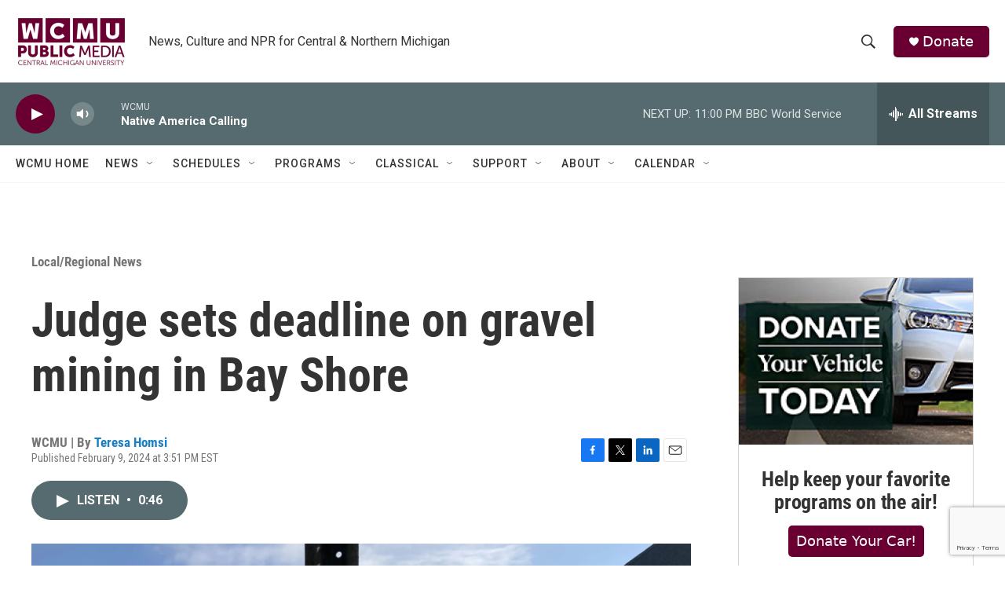

--- FILE ---
content_type: text/html; charset=utf-8
request_url: https://www.google.com/recaptcha/api2/anchor?ar=1&k=6LfHrSkUAAAAAPnKk5cT6JuKlKPzbwyTYuO8--Vr&co=aHR0cHM6Ly9yYWRpby53Y211Lm9yZzo0NDM.&hl=en&v=PoyoqOPhxBO7pBk68S4YbpHZ&size=invisible&anchor-ms=20000&execute-ms=30000&cb=965asq6q8xd9
body_size: 49532
content:
<!DOCTYPE HTML><html dir="ltr" lang="en"><head><meta http-equiv="Content-Type" content="text/html; charset=UTF-8">
<meta http-equiv="X-UA-Compatible" content="IE=edge">
<title>reCAPTCHA</title>
<style type="text/css">
/* cyrillic-ext */
@font-face {
  font-family: 'Roboto';
  font-style: normal;
  font-weight: 400;
  font-stretch: 100%;
  src: url(//fonts.gstatic.com/s/roboto/v48/KFO7CnqEu92Fr1ME7kSn66aGLdTylUAMa3GUBHMdazTgWw.woff2) format('woff2');
  unicode-range: U+0460-052F, U+1C80-1C8A, U+20B4, U+2DE0-2DFF, U+A640-A69F, U+FE2E-FE2F;
}
/* cyrillic */
@font-face {
  font-family: 'Roboto';
  font-style: normal;
  font-weight: 400;
  font-stretch: 100%;
  src: url(//fonts.gstatic.com/s/roboto/v48/KFO7CnqEu92Fr1ME7kSn66aGLdTylUAMa3iUBHMdazTgWw.woff2) format('woff2');
  unicode-range: U+0301, U+0400-045F, U+0490-0491, U+04B0-04B1, U+2116;
}
/* greek-ext */
@font-face {
  font-family: 'Roboto';
  font-style: normal;
  font-weight: 400;
  font-stretch: 100%;
  src: url(//fonts.gstatic.com/s/roboto/v48/KFO7CnqEu92Fr1ME7kSn66aGLdTylUAMa3CUBHMdazTgWw.woff2) format('woff2');
  unicode-range: U+1F00-1FFF;
}
/* greek */
@font-face {
  font-family: 'Roboto';
  font-style: normal;
  font-weight: 400;
  font-stretch: 100%;
  src: url(//fonts.gstatic.com/s/roboto/v48/KFO7CnqEu92Fr1ME7kSn66aGLdTylUAMa3-UBHMdazTgWw.woff2) format('woff2');
  unicode-range: U+0370-0377, U+037A-037F, U+0384-038A, U+038C, U+038E-03A1, U+03A3-03FF;
}
/* math */
@font-face {
  font-family: 'Roboto';
  font-style: normal;
  font-weight: 400;
  font-stretch: 100%;
  src: url(//fonts.gstatic.com/s/roboto/v48/KFO7CnqEu92Fr1ME7kSn66aGLdTylUAMawCUBHMdazTgWw.woff2) format('woff2');
  unicode-range: U+0302-0303, U+0305, U+0307-0308, U+0310, U+0312, U+0315, U+031A, U+0326-0327, U+032C, U+032F-0330, U+0332-0333, U+0338, U+033A, U+0346, U+034D, U+0391-03A1, U+03A3-03A9, U+03B1-03C9, U+03D1, U+03D5-03D6, U+03F0-03F1, U+03F4-03F5, U+2016-2017, U+2034-2038, U+203C, U+2040, U+2043, U+2047, U+2050, U+2057, U+205F, U+2070-2071, U+2074-208E, U+2090-209C, U+20D0-20DC, U+20E1, U+20E5-20EF, U+2100-2112, U+2114-2115, U+2117-2121, U+2123-214F, U+2190, U+2192, U+2194-21AE, U+21B0-21E5, U+21F1-21F2, U+21F4-2211, U+2213-2214, U+2216-22FF, U+2308-230B, U+2310, U+2319, U+231C-2321, U+2336-237A, U+237C, U+2395, U+239B-23B7, U+23D0, U+23DC-23E1, U+2474-2475, U+25AF, U+25B3, U+25B7, U+25BD, U+25C1, U+25CA, U+25CC, U+25FB, U+266D-266F, U+27C0-27FF, U+2900-2AFF, U+2B0E-2B11, U+2B30-2B4C, U+2BFE, U+3030, U+FF5B, U+FF5D, U+1D400-1D7FF, U+1EE00-1EEFF;
}
/* symbols */
@font-face {
  font-family: 'Roboto';
  font-style: normal;
  font-weight: 400;
  font-stretch: 100%;
  src: url(//fonts.gstatic.com/s/roboto/v48/KFO7CnqEu92Fr1ME7kSn66aGLdTylUAMaxKUBHMdazTgWw.woff2) format('woff2');
  unicode-range: U+0001-000C, U+000E-001F, U+007F-009F, U+20DD-20E0, U+20E2-20E4, U+2150-218F, U+2190, U+2192, U+2194-2199, U+21AF, U+21E6-21F0, U+21F3, U+2218-2219, U+2299, U+22C4-22C6, U+2300-243F, U+2440-244A, U+2460-24FF, U+25A0-27BF, U+2800-28FF, U+2921-2922, U+2981, U+29BF, U+29EB, U+2B00-2BFF, U+4DC0-4DFF, U+FFF9-FFFB, U+10140-1018E, U+10190-1019C, U+101A0, U+101D0-101FD, U+102E0-102FB, U+10E60-10E7E, U+1D2C0-1D2D3, U+1D2E0-1D37F, U+1F000-1F0FF, U+1F100-1F1AD, U+1F1E6-1F1FF, U+1F30D-1F30F, U+1F315, U+1F31C, U+1F31E, U+1F320-1F32C, U+1F336, U+1F378, U+1F37D, U+1F382, U+1F393-1F39F, U+1F3A7-1F3A8, U+1F3AC-1F3AF, U+1F3C2, U+1F3C4-1F3C6, U+1F3CA-1F3CE, U+1F3D4-1F3E0, U+1F3ED, U+1F3F1-1F3F3, U+1F3F5-1F3F7, U+1F408, U+1F415, U+1F41F, U+1F426, U+1F43F, U+1F441-1F442, U+1F444, U+1F446-1F449, U+1F44C-1F44E, U+1F453, U+1F46A, U+1F47D, U+1F4A3, U+1F4B0, U+1F4B3, U+1F4B9, U+1F4BB, U+1F4BF, U+1F4C8-1F4CB, U+1F4D6, U+1F4DA, U+1F4DF, U+1F4E3-1F4E6, U+1F4EA-1F4ED, U+1F4F7, U+1F4F9-1F4FB, U+1F4FD-1F4FE, U+1F503, U+1F507-1F50B, U+1F50D, U+1F512-1F513, U+1F53E-1F54A, U+1F54F-1F5FA, U+1F610, U+1F650-1F67F, U+1F687, U+1F68D, U+1F691, U+1F694, U+1F698, U+1F6AD, U+1F6B2, U+1F6B9-1F6BA, U+1F6BC, U+1F6C6-1F6CF, U+1F6D3-1F6D7, U+1F6E0-1F6EA, U+1F6F0-1F6F3, U+1F6F7-1F6FC, U+1F700-1F7FF, U+1F800-1F80B, U+1F810-1F847, U+1F850-1F859, U+1F860-1F887, U+1F890-1F8AD, U+1F8B0-1F8BB, U+1F8C0-1F8C1, U+1F900-1F90B, U+1F93B, U+1F946, U+1F984, U+1F996, U+1F9E9, U+1FA00-1FA6F, U+1FA70-1FA7C, U+1FA80-1FA89, U+1FA8F-1FAC6, U+1FACE-1FADC, U+1FADF-1FAE9, U+1FAF0-1FAF8, U+1FB00-1FBFF;
}
/* vietnamese */
@font-face {
  font-family: 'Roboto';
  font-style: normal;
  font-weight: 400;
  font-stretch: 100%;
  src: url(//fonts.gstatic.com/s/roboto/v48/KFO7CnqEu92Fr1ME7kSn66aGLdTylUAMa3OUBHMdazTgWw.woff2) format('woff2');
  unicode-range: U+0102-0103, U+0110-0111, U+0128-0129, U+0168-0169, U+01A0-01A1, U+01AF-01B0, U+0300-0301, U+0303-0304, U+0308-0309, U+0323, U+0329, U+1EA0-1EF9, U+20AB;
}
/* latin-ext */
@font-face {
  font-family: 'Roboto';
  font-style: normal;
  font-weight: 400;
  font-stretch: 100%;
  src: url(//fonts.gstatic.com/s/roboto/v48/KFO7CnqEu92Fr1ME7kSn66aGLdTylUAMa3KUBHMdazTgWw.woff2) format('woff2');
  unicode-range: U+0100-02BA, U+02BD-02C5, U+02C7-02CC, U+02CE-02D7, U+02DD-02FF, U+0304, U+0308, U+0329, U+1D00-1DBF, U+1E00-1E9F, U+1EF2-1EFF, U+2020, U+20A0-20AB, U+20AD-20C0, U+2113, U+2C60-2C7F, U+A720-A7FF;
}
/* latin */
@font-face {
  font-family: 'Roboto';
  font-style: normal;
  font-weight: 400;
  font-stretch: 100%;
  src: url(//fonts.gstatic.com/s/roboto/v48/KFO7CnqEu92Fr1ME7kSn66aGLdTylUAMa3yUBHMdazQ.woff2) format('woff2');
  unicode-range: U+0000-00FF, U+0131, U+0152-0153, U+02BB-02BC, U+02C6, U+02DA, U+02DC, U+0304, U+0308, U+0329, U+2000-206F, U+20AC, U+2122, U+2191, U+2193, U+2212, U+2215, U+FEFF, U+FFFD;
}
/* cyrillic-ext */
@font-face {
  font-family: 'Roboto';
  font-style: normal;
  font-weight: 500;
  font-stretch: 100%;
  src: url(//fonts.gstatic.com/s/roboto/v48/KFO7CnqEu92Fr1ME7kSn66aGLdTylUAMa3GUBHMdazTgWw.woff2) format('woff2');
  unicode-range: U+0460-052F, U+1C80-1C8A, U+20B4, U+2DE0-2DFF, U+A640-A69F, U+FE2E-FE2F;
}
/* cyrillic */
@font-face {
  font-family: 'Roboto';
  font-style: normal;
  font-weight: 500;
  font-stretch: 100%;
  src: url(//fonts.gstatic.com/s/roboto/v48/KFO7CnqEu92Fr1ME7kSn66aGLdTylUAMa3iUBHMdazTgWw.woff2) format('woff2');
  unicode-range: U+0301, U+0400-045F, U+0490-0491, U+04B0-04B1, U+2116;
}
/* greek-ext */
@font-face {
  font-family: 'Roboto';
  font-style: normal;
  font-weight: 500;
  font-stretch: 100%;
  src: url(//fonts.gstatic.com/s/roboto/v48/KFO7CnqEu92Fr1ME7kSn66aGLdTylUAMa3CUBHMdazTgWw.woff2) format('woff2');
  unicode-range: U+1F00-1FFF;
}
/* greek */
@font-face {
  font-family: 'Roboto';
  font-style: normal;
  font-weight: 500;
  font-stretch: 100%;
  src: url(//fonts.gstatic.com/s/roboto/v48/KFO7CnqEu92Fr1ME7kSn66aGLdTylUAMa3-UBHMdazTgWw.woff2) format('woff2');
  unicode-range: U+0370-0377, U+037A-037F, U+0384-038A, U+038C, U+038E-03A1, U+03A3-03FF;
}
/* math */
@font-face {
  font-family: 'Roboto';
  font-style: normal;
  font-weight: 500;
  font-stretch: 100%;
  src: url(//fonts.gstatic.com/s/roboto/v48/KFO7CnqEu92Fr1ME7kSn66aGLdTylUAMawCUBHMdazTgWw.woff2) format('woff2');
  unicode-range: U+0302-0303, U+0305, U+0307-0308, U+0310, U+0312, U+0315, U+031A, U+0326-0327, U+032C, U+032F-0330, U+0332-0333, U+0338, U+033A, U+0346, U+034D, U+0391-03A1, U+03A3-03A9, U+03B1-03C9, U+03D1, U+03D5-03D6, U+03F0-03F1, U+03F4-03F5, U+2016-2017, U+2034-2038, U+203C, U+2040, U+2043, U+2047, U+2050, U+2057, U+205F, U+2070-2071, U+2074-208E, U+2090-209C, U+20D0-20DC, U+20E1, U+20E5-20EF, U+2100-2112, U+2114-2115, U+2117-2121, U+2123-214F, U+2190, U+2192, U+2194-21AE, U+21B0-21E5, U+21F1-21F2, U+21F4-2211, U+2213-2214, U+2216-22FF, U+2308-230B, U+2310, U+2319, U+231C-2321, U+2336-237A, U+237C, U+2395, U+239B-23B7, U+23D0, U+23DC-23E1, U+2474-2475, U+25AF, U+25B3, U+25B7, U+25BD, U+25C1, U+25CA, U+25CC, U+25FB, U+266D-266F, U+27C0-27FF, U+2900-2AFF, U+2B0E-2B11, U+2B30-2B4C, U+2BFE, U+3030, U+FF5B, U+FF5D, U+1D400-1D7FF, U+1EE00-1EEFF;
}
/* symbols */
@font-face {
  font-family: 'Roboto';
  font-style: normal;
  font-weight: 500;
  font-stretch: 100%;
  src: url(//fonts.gstatic.com/s/roboto/v48/KFO7CnqEu92Fr1ME7kSn66aGLdTylUAMaxKUBHMdazTgWw.woff2) format('woff2');
  unicode-range: U+0001-000C, U+000E-001F, U+007F-009F, U+20DD-20E0, U+20E2-20E4, U+2150-218F, U+2190, U+2192, U+2194-2199, U+21AF, U+21E6-21F0, U+21F3, U+2218-2219, U+2299, U+22C4-22C6, U+2300-243F, U+2440-244A, U+2460-24FF, U+25A0-27BF, U+2800-28FF, U+2921-2922, U+2981, U+29BF, U+29EB, U+2B00-2BFF, U+4DC0-4DFF, U+FFF9-FFFB, U+10140-1018E, U+10190-1019C, U+101A0, U+101D0-101FD, U+102E0-102FB, U+10E60-10E7E, U+1D2C0-1D2D3, U+1D2E0-1D37F, U+1F000-1F0FF, U+1F100-1F1AD, U+1F1E6-1F1FF, U+1F30D-1F30F, U+1F315, U+1F31C, U+1F31E, U+1F320-1F32C, U+1F336, U+1F378, U+1F37D, U+1F382, U+1F393-1F39F, U+1F3A7-1F3A8, U+1F3AC-1F3AF, U+1F3C2, U+1F3C4-1F3C6, U+1F3CA-1F3CE, U+1F3D4-1F3E0, U+1F3ED, U+1F3F1-1F3F3, U+1F3F5-1F3F7, U+1F408, U+1F415, U+1F41F, U+1F426, U+1F43F, U+1F441-1F442, U+1F444, U+1F446-1F449, U+1F44C-1F44E, U+1F453, U+1F46A, U+1F47D, U+1F4A3, U+1F4B0, U+1F4B3, U+1F4B9, U+1F4BB, U+1F4BF, U+1F4C8-1F4CB, U+1F4D6, U+1F4DA, U+1F4DF, U+1F4E3-1F4E6, U+1F4EA-1F4ED, U+1F4F7, U+1F4F9-1F4FB, U+1F4FD-1F4FE, U+1F503, U+1F507-1F50B, U+1F50D, U+1F512-1F513, U+1F53E-1F54A, U+1F54F-1F5FA, U+1F610, U+1F650-1F67F, U+1F687, U+1F68D, U+1F691, U+1F694, U+1F698, U+1F6AD, U+1F6B2, U+1F6B9-1F6BA, U+1F6BC, U+1F6C6-1F6CF, U+1F6D3-1F6D7, U+1F6E0-1F6EA, U+1F6F0-1F6F3, U+1F6F7-1F6FC, U+1F700-1F7FF, U+1F800-1F80B, U+1F810-1F847, U+1F850-1F859, U+1F860-1F887, U+1F890-1F8AD, U+1F8B0-1F8BB, U+1F8C0-1F8C1, U+1F900-1F90B, U+1F93B, U+1F946, U+1F984, U+1F996, U+1F9E9, U+1FA00-1FA6F, U+1FA70-1FA7C, U+1FA80-1FA89, U+1FA8F-1FAC6, U+1FACE-1FADC, U+1FADF-1FAE9, U+1FAF0-1FAF8, U+1FB00-1FBFF;
}
/* vietnamese */
@font-face {
  font-family: 'Roboto';
  font-style: normal;
  font-weight: 500;
  font-stretch: 100%;
  src: url(//fonts.gstatic.com/s/roboto/v48/KFO7CnqEu92Fr1ME7kSn66aGLdTylUAMa3OUBHMdazTgWw.woff2) format('woff2');
  unicode-range: U+0102-0103, U+0110-0111, U+0128-0129, U+0168-0169, U+01A0-01A1, U+01AF-01B0, U+0300-0301, U+0303-0304, U+0308-0309, U+0323, U+0329, U+1EA0-1EF9, U+20AB;
}
/* latin-ext */
@font-face {
  font-family: 'Roboto';
  font-style: normal;
  font-weight: 500;
  font-stretch: 100%;
  src: url(//fonts.gstatic.com/s/roboto/v48/KFO7CnqEu92Fr1ME7kSn66aGLdTylUAMa3KUBHMdazTgWw.woff2) format('woff2');
  unicode-range: U+0100-02BA, U+02BD-02C5, U+02C7-02CC, U+02CE-02D7, U+02DD-02FF, U+0304, U+0308, U+0329, U+1D00-1DBF, U+1E00-1E9F, U+1EF2-1EFF, U+2020, U+20A0-20AB, U+20AD-20C0, U+2113, U+2C60-2C7F, U+A720-A7FF;
}
/* latin */
@font-face {
  font-family: 'Roboto';
  font-style: normal;
  font-weight: 500;
  font-stretch: 100%;
  src: url(//fonts.gstatic.com/s/roboto/v48/KFO7CnqEu92Fr1ME7kSn66aGLdTylUAMa3yUBHMdazQ.woff2) format('woff2');
  unicode-range: U+0000-00FF, U+0131, U+0152-0153, U+02BB-02BC, U+02C6, U+02DA, U+02DC, U+0304, U+0308, U+0329, U+2000-206F, U+20AC, U+2122, U+2191, U+2193, U+2212, U+2215, U+FEFF, U+FFFD;
}
/* cyrillic-ext */
@font-face {
  font-family: 'Roboto';
  font-style: normal;
  font-weight: 900;
  font-stretch: 100%;
  src: url(//fonts.gstatic.com/s/roboto/v48/KFO7CnqEu92Fr1ME7kSn66aGLdTylUAMa3GUBHMdazTgWw.woff2) format('woff2');
  unicode-range: U+0460-052F, U+1C80-1C8A, U+20B4, U+2DE0-2DFF, U+A640-A69F, U+FE2E-FE2F;
}
/* cyrillic */
@font-face {
  font-family: 'Roboto';
  font-style: normal;
  font-weight: 900;
  font-stretch: 100%;
  src: url(//fonts.gstatic.com/s/roboto/v48/KFO7CnqEu92Fr1ME7kSn66aGLdTylUAMa3iUBHMdazTgWw.woff2) format('woff2');
  unicode-range: U+0301, U+0400-045F, U+0490-0491, U+04B0-04B1, U+2116;
}
/* greek-ext */
@font-face {
  font-family: 'Roboto';
  font-style: normal;
  font-weight: 900;
  font-stretch: 100%;
  src: url(//fonts.gstatic.com/s/roboto/v48/KFO7CnqEu92Fr1ME7kSn66aGLdTylUAMa3CUBHMdazTgWw.woff2) format('woff2');
  unicode-range: U+1F00-1FFF;
}
/* greek */
@font-face {
  font-family: 'Roboto';
  font-style: normal;
  font-weight: 900;
  font-stretch: 100%;
  src: url(//fonts.gstatic.com/s/roboto/v48/KFO7CnqEu92Fr1ME7kSn66aGLdTylUAMa3-UBHMdazTgWw.woff2) format('woff2');
  unicode-range: U+0370-0377, U+037A-037F, U+0384-038A, U+038C, U+038E-03A1, U+03A3-03FF;
}
/* math */
@font-face {
  font-family: 'Roboto';
  font-style: normal;
  font-weight: 900;
  font-stretch: 100%;
  src: url(//fonts.gstatic.com/s/roboto/v48/KFO7CnqEu92Fr1ME7kSn66aGLdTylUAMawCUBHMdazTgWw.woff2) format('woff2');
  unicode-range: U+0302-0303, U+0305, U+0307-0308, U+0310, U+0312, U+0315, U+031A, U+0326-0327, U+032C, U+032F-0330, U+0332-0333, U+0338, U+033A, U+0346, U+034D, U+0391-03A1, U+03A3-03A9, U+03B1-03C9, U+03D1, U+03D5-03D6, U+03F0-03F1, U+03F4-03F5, U+2016-2017, U+2034-2038, U+203C, U+2040, U+2043, U+2047, U+2050, U+2057, U+205F, U+2070-2071, U+2074-208E, U+2090-209C, U+20D0-20DC, U+20E1, U+20E5-20EF, U+2100-2112, U+2114-2115, U+2117-2121, U+2123-214F, U+2190, U+2192, U+2194-21AE, U+21B0-21E5, U+21F1-21F2, U+21F4-2211, U+2213-2214, U+2216-22FF, U+2308-230B, U+2310, U+2319, U+231C-2321, U+2336-237A, U+237C, U+2395, U+239B-23B7, U+23D0, U+23DC-23E1, U+2474-2475, U+25AF, U+25B3, U+25B7, U+25BD, U+25C1, U+25CA, U+25CC, U+25FB, U+266D-266F, U+27C0-27FF, U+2900-2AFF, U+2B0E-2B11, U+2B30-2B4C, U+2BFE, U+3030, U+FF5B, U+FF5D, U+1D400-1D7FF, U+1EE00-1EEFF;
}
/* symbols */
@font-face {
  font-family: 'Roboto';
  font-style: normal;
  font-weight: 900;
  font-stretch: 100%;
  src: url(//fonts.gstatic.com/s/roboto/v48/KFO7CnqEu92Fr1ME7kSn66aGLdTylUAMaxKUBHMdazTgWw.woff2) format('woff2');
  unicode-range: U+0001-000C, U+000E-001F, U+007F-009F, U+20DD-20E0, U+20E2-20E4, U+2150-218F, U+2190, U+2192, U+2194-2199, U+21AF, U+21E6-21F0, U+21F3, U+2218-2219, U+2299, U+22C4-22C6, U+2300-243F, U+2440-244A, U+2460-24FF, U+25A0-27BF, U+2800-28FF, U+2921-2922, U+2981, U+29BF, U+29EB, U+2B00-2BFF, U+4DC0-4DFF, U+FFF9-FFFB, U+10140-1018E, U+10190-1019C, U+101A0, U+101D0-101FD, U+102E0-102FB, U+10E60-10E7E, U+1D2C0-1D2D3, U+1D2E0-1D37F, U+1F000-1F0FF, U+1F100-1F1AD, U+1F1E6-1F1FF, U+1F30D-1F30F, U+1F315, U+1F31C, U+1F31E, U+1F320-1F32C, U+1F336, U+1F378, U+1F37D, U+1F382, U+1F393-1F39F, U+1F3A7-1F3A8, U+1F3AC-1F3AF, U+1F3C2, U+1F3C4-1F3C6, U+1F3CA-1F3CE, U+1F3D4-1F3E0, U+1F3ED, U+1F3F1-1F3F3, U+1F3F5-1F3F7, U+1F408, U+1F415, U+1F41F, U+1F426, U+1F43F, U+1F441-1F442, U+1F444, U+1F446-1F449, U+1F44C-1F44E, U+1F453, U+1F46A, U+1F47D, U+1F4A3, U+1F4B0, U+1F4B3, U+1F4B9, U+1F4BB, U+1F4BF, U+1F4C8-1F4CB, U+1F4D6, U+1F4DA, U+1F4DF, U+1F4E3-1F4E6, U+1F4EA-1F4ED, U+1F4F7, U+1F4F9-1F4FB, U+1F4FD-1F4FE, U+1F503, U+1F507-1F50B, U+1F50D, U+1F512-1F513, U+1F53E-1F54A, U+1F54F-1F5FA, U+1F610, U+1F650-1F67F, U+1F687, U+1F68D, U+1F691, U+1F694, U+1F698, U+1F6AD, U+1F6B2, U+1F6B9-1F6BA, U+1F6BC, U+1F6C6-1F6CF, U+1F6D3-1F6D7, U+1F6E0-1F6EA, U+1F6F0-1F6F3, U+1F6F7-1F6FC, U+1F700-1F7FF, U+1F800-1F80B, U+1F810-1F847, U+1F850-1F859, U+1F860-1F887, U+1F890-1F8AD, U+1F8B0-1F8BB, U+1F8C0-1F8C1, U+1F900-1F90B, U+1F93B, U+1F946, U+1F984, U+1F996, U+1F9E9, U+1FA00-1FA6F, U+1FA70-1FA7C, U+1FA80-1FA89, U+1FA8F-1FAC6, U+1FACE-1FADC, U+1FADF-1FAE9, U+1FAF0-1FAF8, U+1FB00-1FBFF;
}
/* vietnamese */
@font-face {
  font-family: 'Roboto';
  font-style: normal;
  font-weight: 900;
  font-stretch: 100%;
  src: url(//fonts.gstatic.com/s/roboto/v48/KFO7CnqEu92Fr1ME7kSn66aGLdTylUAMa3OUBHMdazTgWw.woff2) format('woff2');
  unicode-range: U+0102-0103, U+0110-0111, U+0128-0129, U+0168-0169, U+01A0-01A1, U+01AF-01B0, U+0300-0301, U+0303-0304, U+0308-0309, U+0323, U+0329, U+1EA0-1EF9, U+20AB;
}
/* latin-ext */
@font-face {
  font-family: 'Roboto';
  font-style: normal;
  font-weight: 900;
  font-stretch: 100%;
  src: url(//fonts.gstatic.com/s/roboto/v48/KFO7CnqEu92Fr1ME7kSn66aGLdTylUAMa3KUBHMdazTgWw.woff2) format('woff2');
  unicode-range: U+0100-02BA, U+02BD-02C5, U+02C7-02CC, U+02CE-02D7, U+02DD-02FF, U+0304, U+0308, U+0329, U+1D00-1DBF, U+1E00-1E9F, U+1EF2-1EFF, U+2020, U+20A0-20AB, U+20AD-20C0, U+2113, U+2C60-2C7F, U+A720-A7FF;
}
/* latin */
@font-face {
  font-family: 'Roboto';
  font-style: normal;
  font-weight: 900;
  font-stretch: 100%;
  src: url(//fonts.gstatic.com/s/roboto/v48/KFO7CnqEu92Fr1ME7kSn66aGLdTylUAMa3yUBHMdazQ.woff2) format('woff2');
  unicode-range: U+0000-00FF, U+0131, U+0152-0153, U+02BB-02BC, U+02C6, U+02DA, U+02DC, U+0304, U+0308, U+0329, U+2000-206F, U+20AC, U+2122, U+2191, U+2193, U+2212, U+2215, U+FEFF, U+FFFD;
}

</style>
<link rel="stylesheet" type="text/css" href="https://www.gstatic.com/recaptcha/releases/PoyoqOPhxBO7pBk68S4YbpHZ/styles__ltr.css">
<script nonce="_H7AUAvnYdgDd_p-QiQrRA" type="text/javascript">window['__recaptcha_api'] = 'https://www.google.com/recaptcha/api2/';</script>
<script type="text/javascript" src="https://www.gstatic.com/recaptcha/releases/PoyoqOPhxBO7pBk68S4YbpHZ/recaptcha__en.js" nonce="_H7AUAvnYdgDd_p-QiQrRA">
      
    </script></head>
<body><div id="rc-anchor-alert" class="rc-anchor-alert"></div>
<input type="hidden" id="recaptcha-token" value="[base64]">
<script type="text/javascript" nonce="_H7AUAvnYdgDd_p-QiQrRA">
      recaptcha.anchor.Main.init("[\x22ainput\x22,[\x22bgdata\x22,\x22\x22,\[base64]/[base64]/[base64]/KE4oMTI0LHYsdi5HKSxMWihsLHYpKTpOKDEyNCx2LGwpLFYpLHYpLFQpKSxGKDE3MSx2KX0scjc9ZnVuY3Rpb24obCl7cmV0dXJuIGx9LEM9ZnVuY3Rpb24obCxWLHYpe04odixsLFYpLFZbYWtdPTI3OTZ9LG49ZnVuY3Rpb24obCxWKXtWLlg9KChWLlg/[base64]/[base64]/[base64]/[base64]/[base64]/[base64]/[base64]/[base64]/[base64]/[base64]/[base64]\\u003d\x22,\[base64]\\u003d\x22,\[base64]/w57DkcK1w47Ci8OmO8KYRRvCtFDDhcOPwqLCp8O1w6/CsMKXA8O1w4M3XmhvNVDDjcOTKcOAwoliw6YKw63DpsKOw6cswqTDmcKVaMOuw4Bhw5MtC8OwXw7Cu3/Cu29Xw6TCncK5DCvCqGsJPlPCocKKYsOvwq1Ew6PDn8OZOiRgGcOZNmhWVsOsc0bDoixnw7vCs2dkwo7CihvCkj4FwrQ8woHDpcO2wr7CvhMuTsOOQcKbTBlFUjPDug7ChMKSwovDpD1Sw5LDk8K8J8KRKcOGe8KnwqnCj0bDrMOaw49Rw4F3wpnCug/CvjMMFcOww7fCs8KIwpUbb8OdwrjCucOlDQvDoSLDnzzDkVolaEfDpcO/wpFbKWDDn1tQHkAqwrN4w6vCpy51c8Otw516ZMKyXygzw7MfUMKJw60+wotIMGlQUsO8wrNRZE7DlsKsFMKaw6sJG8OtwokebmTDvnfCjxfDgQrDg2d4w7wxT8OywqMkw4waQVvCn8OwCcKMw63DmXPDjAtPw6HDtGDDjkDCusO1w4/CryoecGPDqcODwo5+wotyLMKML0TChsKpwrTDoDkMHnnDpsO2w659LVzCscOqwpx3w6jDqsO1b2R1fcKHw41/wrjDt8OkKMKvw6vCosKZw4ZGQnFOwpzCjybCtMKYwrLCr8KpDMOOwqXCkxtqw5DCk2gAwpfCsU4xwqEhwoPDhnESwpsnw43Cv8ODZTHDpUDCnSHCjwMEw7LDmWPDvhTDoFfCp8K9w7bCmUYbSsO/wo/[base64]/w5jCjsKVDH9wwqokw5vCgDzDgEvCoQ/DtcOTazbCm1kYAmkCw4ZGwoHCpsOHcCxow7YiNlgBXH86Mx7DkMKCwp/DuWzDmUkbEU9swqXDgUDDnSfDm8KaKVfDlsKZPSXCnMKxHggvMxtNAlpMGWXDpyJIw6xrwoczPMOaRcK3woDDuTxdM8KEX2nDtcK/[base64]/Ds8Knw7ENwo3Co8K8dsOtw7YXGsKaesOCwqIPwp1Xw6vDtsK7w7suw6vCtMK3wqTDg8KARsOew6QLbXB1V8KBakfCpH7Cm2LDicKjJAlywrx1w6ZQw5bCsTccw5jCssKfw7QGQ8Orw6zDjwg7w4dgWEXDk34/w78VNDdqBDPDoTkYCW5IwpRBwq9MwqLChcOtwq3CpW7DnBFmwrHComVGZg/[base64]/[base64]/CpD8Mw444wpRFw5TCkMKqwqIeNyZHY3UgNSfCiVjCmMKHwp5tw6cWDcO8wrw8QDZhwoZbw6/Dr8KvwoZGQXnDv8KcJMOpTcKew4zCqMO3J0XDi2cFN8KbfMOpwpLCoj0Acj8oM8OKWsK/J8KuwoROwoPClMKJJT7CvsOUwqdtwoJIw7/[base64]/DuMKAwrhawqstTMKyw4NPLGzCuyFUwp8hwrLCuijDlAsmw5nDr1vCthPChMOmw4oONi8Cw55/FcKCYMKbw4PCu0XCmhvCs2zDlsOyw5XCgsKccMOBI8OJw4hWwpYwCXBvX8OkS8KEwp4DWw1qa0x8bMO0BCpffQzChMK+woMZw4kdJhfDusOmTMOZDsKXw6/Dq8KNTAdow7fClxJWwpVhIMKHTMKLwqTCpmXCgsOFdsKjwqR1TADDjcOrw6ZgwpArw6DCmMOee8K3cyALSMK/[base64]/w7kCNVTDvcOTw7XDoUVTwr81U8OEwqTDjxnCh3xWPcO8wqERM1orWMOHIcKAI2HDsyXCvzA3w7zCgl5+w6vDsS4sw4TDljIJSj4ZF2PCkMK0MAl9UsKWIwIMwqMLKQYYG1UkEyYwwq3DlsO6wp/DqyrCogxDwrgTw67CiWfCuMOLw6o4OS4xC8OQw6bCmFVxw73CssKHUXLDpcO5BcOXwogIwo/DkXcLSikKeUHDk2gnD8Ofwq8/w6p6wqBrwrbCrsOrw4BxEnEXA8Ksw6ZcdMKiXcO/[base64]/CqEEzwoNBw7B1U3fDpMOuw6JTSGVZLsKfw7J/CMK+w7x/EkJbC3HDk38WBsOww7RFw5HCkiLDvsKAwrpNacO7REYtcGMEwprCv8OhUMK9wpLDiRNTEkzDnEIowqpEw7PCoEpGXDZswpLCqj4HTF87E8OTIcOlwpMVw5XDllfDtkoWw5TDgzZ0w5PCvCEJE8OawqQBw73Di8O4wp/[base64]/[base64]/CvsK0w4nDlMKxw4XDkyAiPMOUOAbDmxN2w4DChMOYQ8OLwr/[base64]/[base64]/ChFvDmWoQKcO2d1NqS03DlWB4wrzCqxDCq8OpAwF6w5V7PhxFw5PDlsK1BWDCimMXe8OXOcKXNMKmNcOiwr12w6bChgYpIXXDsEDDtj3CuEZQS8KIwoBBS8OzJ0BOwrvCvcKgNXFQc8OFCMKPwpTCpA/Dkh8yCnsgwq7Dn0DCplzDkysqDkR9wrbColfDtsKHwo0Jw5ggR0Mtwq0lOUlibsOiw50iw6gYw61dwqTDk8KVw4nCtCXDvyPDnsKDakNpGnzCgsOLwpjCuUvDpxdPJwrDgcOZGsOpw4ZaUcKlw77Dr8K4JcKDf8OFwrYvw6RZw6VgwrDCvw/CphAQCsKhw7hiw745Mktjwqh4wrDDvsKCw7bDgBBebMOfw57CkTUQwpLDucOtCMOIaiHDuh/DuA3DtcKDVB7Cp8O0UMOgwp9OdRRvczXDj8KYZhbDsxghMipTA3zCvGzCucKBQsO9AcKBESTDmRDClmTDjlVdw7seHMKXG8O3wpjCrxQfZ1HCsMKeJSpYw4hdwqQiwqhkQC5wwr0ZK0nCljbCq193wp/[base64]/G13CkCknHsO4E8KPbBHDgsO4ZsK/wpwBwrLDuBvDsCFmFC5FDlnDpcO3EkvCu8KODMKJdFhEL8K/w6JEaMKvw4R3w5fCtRvCuMK/[base64]/w4zDpsKgJSXDu8OxQsKZwp7DrCPDisKHUcK5Okx3KCYEDsKOwoXCpA7CrMOiVcKjw4nCjDfCkMOMw4g/w4Qww6knZ8KJLC7CtMK2w6XDi8KYw7A6w5t7ESfCjyArG8OlwrDCk0DDksKbb8O0WcOSw7JCw73CghjDmmkFRcKwcMKYOU15R8KQTsO4woc8L8OTWE/[base64]/Dpix9ck4Awq3Dh8KxKyoEJXMKwprDnsKJw6jChsOWwoRSw7rCi8Olw5FVXsKow4PDocOfwobCvV5xw6TDhcKEc8ODBMKdwp7DmcODdMOBXhkraDTDpz0Vw4w3w5vDs1fDqWjCr8OYwoPDsw7DjsOSQzbDrxVbw7AcNcOUB2PDp17Cs0xJH8OgMznCrk1Tw47CkFgpw5/CpT/DpFZiw59QcBgvwpAUwr1ZcCDDsl8+X8KAw4gHwovCuMKmLMO8S8K3w6jDrMKadGBgw4fDt8KKw4Y0wpXCrnzCmMOFwo1Fwolfw57DrMOSw7srTRrCoHYbw74+wqvCp8KHwo1LOCp6wpppwq/DoRTCl8OKw4QIwpoowrAYY8O+wo/CkmUxwrUTNzhMw53DqUvCiVZ5w7pgw5PCtl/DvxTDkcKPw5VlOcKRw6PCqw5zMsKPw5ckw4NGVMKCYsKqw4FPfmMCwqNowocDKAl/w5QKw5Vawrcow782JQUYaQRow7kLDjpeGMOQFUnDvWd/P217wq9dfcK1eXfDnlPCp0YpdjTDi8Kew7A9S27Ch0HDtXzDgsO8G8OPfsOewrlTHcK3a8KXw7wLwq7DphF9wo0tJcOFwoLDscKDQMOqV8OCSDbCpsK5a8Orw6Vhw7AWEz8GM8Kaw5DCpCLDmn/DlUTDuMOiwqhUwoZGwpzDrV5ME3h/wqFNb3LCplgVcBrDmiTCkmIWHwIFWWLClcOQe8OkLcOtwp7CujLCnMOEFcOEw4kWSMKgGHnChMKMAzp/[base64]/w7TDmMKtEcOPwo/[base64]/w4JEwosrw5ZgT2xMUhXCt1wjwogNw55Zw7TDmizDlhLDmMKaKXhmw5XDkcOfw63CoADCrsK4UsOow5ZGwroyAjZoXcK9w43DgMO/[base64]/Cp8OKfsOiwpRFw74+w53CiA4lBnnCk0TCi8Krw6TCr1zDj3otNhEBF8KKwoFawp7Dv8K/w6zCok/CixZRwo0geMKlwr3DvMKnw5jCtUU6wpoGEsKQwqvCgcOafGMiwrgVd8O3fMKGw5oeSQbDmU4/w73CtsKGXX9SazTCncONOMOVwqLCiMKbNcKHwp8aA8OkZRTDsnnDs8KZZMOyw4HCpMKowpNuTglXw74UWW3Di8Orw49ODwnCuzzCnMKjwotlezkrwpPCpkUOwpI7AQ3Du8OTwoHCvE1Ww4VNwrrCoRHDkQB8w6HDjSDCmsKrw7A/FcKAw7jClT/Chm7DiMKnw6N0UUcVw4ANwrMza8OOL8OswpDCli/[base64]/wp7Di8KxwqdIWMOTw5PCri/CrBvCvkMGDcKBw5zDvR/Ch8O6eMKsLcOnwqwYwohAMkdYMlPCtsOyHCzDmsODwovChcOyG0ssacK6w7gGwqjCiU5COARMwr0vw6wOIXhveMOkw6JgYGfCkGzCqyNLwoHDrcKpw7k1w5HCmRRyw5/CisKbSMOIFFkXWn05w5LDmkjDr2d9CzLDo8OOYcKrw5Ikw6piO8KNwpjDkR/DiAtww6MuacONasKyw5vChGRFwrx9TzvDmsKyw5rDpEfDrMOLwqdTw4swE1DDjkN7c3vCvljCusOAGcOtcMKVwrLCp8KhwqlMbMKfwr5obRfDv8KOYiXCmhN4KU7DpMOWw6TDkMOzwpwhwpXCrMKiwqMDw65dw7YHw57CtSUUw68Zwrk0w5oWScKIcMKHSMK/w5U9H8KDwrh7VcKowqUUwoNRwpEbw7nCvMOZNcO5wrDCkhUNwqYqw58bGA94w77DlMK4wpXDliLCqcO6EcKjw4EQCcORwodFX0XClMOewq7CnDbCosKaCMKuw5jDj2zCu8KNw78CwrvDlWJgaldRa8OPwqsAw5HCu8K/dcKfwpnCncKkw73ClMKWLAIKL8KUBsKQWComNmbCgixcwp04W37Dq8K8C8OEbMKCwp8owqzCuXp1w5jCicKYSMOpLRzDmMKqwqN0WVLCnMKEaUdVwogGUcOvw6Q3w6TCpRrCsSDDnznDg8OoPsKjwqjDrz/CjMKuwrzDkVx8OcKDeMO5w6HDkUfDmcO6esKXw7XCkcK/BHEGwojCrFvDjxDDlkhiRsK/V1J2f8KWw7zCoMKASWzCpCTDvnrCrcKiw5sswpQwU8KFw67CtsOzw7U4w4RLO8OIDmRGwrMgL0LCmMO0ZMOlw5rDjl0JBFvDswvDt8OLw53Cv8OHwp/[base64]/[base64]/ChhLCk2fClkfDv8OtLx4Jw5ZCw68ELsKXa8KIZSRVPxnCuD/DgUnDo3bDvljDqcKpwoYNwojCn8K0NHzCtzTCmcKwLy3Cm2jDncKfw5VAOcKxHn85w77CqEXDmhHDr8KEA8OjwrXDkWIfBFvCiS/DmVrCkTUoWAnCg8KswqsCw4/DhMKXeQnCsxEOMHbDpsONwpnCrG7DrcOfWyPDjsOTOlJkw6dpw7jDlMK8bnLCrMOGEz8ZR8KCFRzDmgfDisOaEm/ClA41S8K/wqTCncK2WsOiw4LCkCRGwpVWwptRCR3CtMOvDcK7wpFSY1AgM2h9LsOcWz5LCHzDt2JNQQpjwpLDriTDk8OOwo/[base64]/DjcK/TCrCjFdUwrXCoMOvw4oEYyDDjcOHPcK7wqwZNcOww7XCr8Oiw6zCgsOvPcKUwrHDqsKPMQA0bCJQIXMmwqg8RTB7BVkELMK/C8Osb1jDrcOpLBQ/w7LDnjDCo8KHBMKeLcOdwofDqm0vTnNCw4pNQ8KwwokDBsOEw5TDn1HClQsbw6nCiEZ0w5lTBVJqw7PCncOMEWfDmMKlD8KzS8K3LsObw43CoifDjMKxXMK9IW7DqH/CicOkw4rCgTZEbMOGwrxZM11nX2/DqDM8dMKhwr1bwp8dak3Cs2XCl0AQwrtvw4/DssOjwoDDmcOgGD5/wpoYZMK4VFINKRbCjCBjZQxew4k3Ok9TaxcjUllMDyIsw7RYKUrCo8OGdsOvwrvDvSzCoMOiAcOEYHJkwrLDucKXXjlLwrgWS8KEw7DDhS/Ds8KKeSTCpsKVw6TDlsOSwoI2wpLCqsKdS1cRw4HCpmXCqh3CrkEjTAIxZy8Qw7nCtMOFwqcgw6rCgsKfQ3jDoMKcTk/[base64]/Dq0TCrlBEwrfDhcKMfz/CpgF5XUfCnRkLJA8USW7CpDVwwoI/w5paUwYDwrRgN8KaQcKiFcKOwr/Ch8KnwoXCnkDChW1fw7Vcwq8/[base64]/ChMKIw7VKFMO3B8KEwrRKw7vCm8OYMcKSw5tCwpArw45AL3HDgjIZwossw7BswrnDksK8B8OawrPDsGQtw4IzYcO8YlfDhjFEw44iIHhrw47DtE5dXsKrRsKIZ8KzUMOXN3PCoDzCn8OIWcKTeQPChULChsKHHcOvwqRkV8KoDsKjw6fCp8KjwohORcOmwp/[base64]/ZFJNwohILMOQw5xow5XDom98w4kxSMOyUmxewoLCnsOfTsORwqovdCQzK8Ked3/DvhljwpjDg8OQDivCuTTCuMOxAMKYWsKJQMO0worCoV8gwq8kwobCvVLCjMOgTMOYwprDlsKow7kywod0w7wRCAHCosKYM8KgEcOtUiPDsALDhMOIwpDDslwXwrUFw5vDvsOCwq95wrDCocOYW8Kvb8KXP8KEbHTDnl1/[base64]/DkMOtKMKKWsOXwp1qIMOpeMKUc3vCkcOhw47DhGzDrcKJwok0w6LChsOOw5bCmUxYwpXDgsOJKsOQacOxB8OkQMOmw7dRw4TCt8OKw53DvsObw73DqMK2TMKrw4kww49/GcKMw4kswoPDlVkPanwyw5Rzwo5zCghXQsKYwpjClMKGw7fCiTPDo1w7M8OeRMOcTsOvw47Cv8OHXznDhWtJFQnDusOgG8KsOnwnMsO/B3zDj8OYPcKSwpPCgMOMO8Ksw4LDpj3DjAbDsmvCo8OPwo3DuMK7OmUwMGhQOxzCh8Ocw5XCpcKLwqrDl8OlRMKrNRluD10nwpA7V8OELjXDgcK0wqsLw4PCsHAewo3CqcKew4bCjnnCjMO8w4fDsMKuwqURwqo/BsKZwqnCi8KiG8ORa8Otwr3Cg8KnIUvCnm/DlF/CnsOjw59RPER4McOhwoE1DsKew6/DkMOgUm/Do8OzVcKSwr/CkMOFEcKTDTtfbTDCsMK0WcKhOB91w5fCg3ofJsOySylQwqbCmsOKTzvDnMKrw5R0ZMKVSsOEwqB1w5xZYMOqw6cVExBmYl5QSHjDkMKmNsK0bFbDpMO0d8OfVXwDwrnCocObW8KBXwPDqMOhwoA9FsK/[base64]/[base64]/AcOMw47CjMKMwobDsAN3w6jDsUYTPMOgTcKAXMKwUcKvKS50fcOtwojDksKywpfDgMOEU2ROL8K+Y0cMwrjDsMKUw7DCp8KmWMKMDz99FztyUThES8OOE8K1wq3DmMOVwqAIw6XCpsOlw7p7e8OJTcOJasOVw4klw5nDlsOJwrLDtsK/wo4CIhDCo1bCg8O6dnfCoMOkw5LDjSfDqnvCnMK7wptYJ8OsScOSw5rCjzPDqBZ7wonDgMKRTcOWw4nDvsOdw4lVFMOuw5zDucOqNcKkwrZ/ZMKoXh7DicKCw6/CizlMwqTDocOVVk7DsXvCo8KGw4tww58tMcKTw7VnQcOoPTfCn8KjPD/Cqm7DiSF2aMOiSkzDixbCh23ClDnCsyXCiiAvQsKDUMK0w53DnMK3wqnDmhrDmGXColTChMKZw7gEPjHCrzLCmAXCicORKMOQwrAkwqA9WcOAeStLwp5ATGcJwqbCosOAWsK/AlTCuHLCqcOqw7fDjzdOwoTDg2vDsUJ0AQrDh3EpcgDDlMOvAcOAw7c1w5gdw58ObTZ/CWrCicKWw5vCtHtGw5fCrTjDgRzDv8K/w4A3KW8MY8Kfw5zDv8KcTMO3w5ZzwrMUw4JcMsKrwqlLwoABwpllPMOQUAdtXsKyw6oqwqTDscOywqQow5bDpiXDgD/[base64]/[base64]/CggRrw4t4f3RCw7nCuMKOw7vCvXsdw7LDl8ONJTrDhMOBw7XDuMOHw7PCtnfDtMKrf8OFKMKRwpbCgsK/w6DCl8KNw5fCo8KUwppNRQ4Ywr/Dt0fCqgQXacKKIsK4wpvClcOkw5ozwoXChcKiw5kHVHFNCg1kwrdMw4zDusO7e8KWPQDCkcKjwrXDtcOpAMOHdcOuGsO1esKAIinCpQTCqSfDj0vDmMOzJRDDhHrCjcKjwp93wpbCjlIqwq/[base64]/[base64]/CvTPDvMOZwpnCrGVyNQ9DFR/[base64]/[base64]/Cuyc/[base64]/XRJWw6l9Nio0dcKEQMK+EFjCpXnDucO3w7V8wrpxX2VZw4YWw6PCvj3Ck2AhHMOMB14/woNXTcKKK8Kjw4fDrDVqwpF2w5/DgWLCjXDDjsOAJkXDmAvChFtpw6oDdSHClcKRwrloPMOXw7nDsH7CiQ3ChCVuAMO1NsO4W8OxKRg9C0tGwoM6wrHDmVElQMOVw6zDpsKmwrxNZ8OSBsOUw50Sw7JhLMKDwr3CmxPDqDTCscOpcQnCqMKVNsK8wqvCo10aBWLDmS/CocOVw5RQPMKRHcKCwq1zw6xaaljCh8OVJ8KNDiFfw5zDjgpEw5xQCGbCnzh8w6dawpdFw4NPZiDCjGzCgcOsw6PDvsOhw6XCoGDCp8OXwo8Hw79jw4gMc8KkOsOIJ8ONKyvCrMOzw47CkBrCuMK8wrcfw4/[base64]/Cj2zDgcOgwpzCgQBOwqTDlMKAw57CocOZfsKiQE7Dj8OJwr/[base64]/DkBshwr3CpcO0f3rCncKjw7LDscO4Rg5WworCtghTOXkkwoHDisOMw5bDq1llAGrDhhfClsOAB8KtJCN3wrbDt8KlE8KbwpR4w7xOw5/CkAjCkmIFGSLDkcKad8KcwoQww7PDhUbDgkU1w4rCuTrCkMKEJUASKRBYRnnDiWNWw6/Dh2fDlcOww7TCrjnDucO2IMKiw5zCm8OHGMOqMRvDn3c2KsOnZWrDkcOEdcObH8KWw4nCr8KXwrIqw4fCukvCiW9/JGsfVlzDpBrDusOIQsOmw5nCpMKGw6LClMOQwpNVbXwaYQIjSCQaRcO7w5LCpSnDvAgnw6ZGwpXDkcK5w4BCw5jCusKqdyg9w6sQScKtXyXDtMOPWcKvex1/w7jDoyDDmsKMalsTMcOJwoDDiTYSwrLDoMOjwod4w5rCplZVHMOueMKYBjHDusKOZWJnwq8gJsO5IU3DmUFUwr5gwqwnw4sFdFnDoWvChnXDuHnDklHDqcKQFgUrZRgBwqvDtm0/w7DChcORwqAdwpjDhsOAcEIaw5Fuwr9ibcKOJCfClGjDnMKESWBnHkrDh8KZfyXCvmkuw44mw6ArBw8/[base64]/CtcOdw7FIwqEQwqjDtFLCmcOzwqbCnnPDlMKiPWMBwpkbw4JOV8Kvw6YOcsKOw7PDlirDlibDlx0Pw7ZHwprDiRXDk8KoUcOawrbClMKUw44wNxnDrg1gwoRowrNmwp1kw4haC8KOQDHCncOTw7fCssKLbkRpwqVPaG5Fwo/DimPCn14bbMOJLH/DhGnDl8Kuw4/CqioJw5HCicKxw50SO8KhwpHDiDPDuHDDiUMcwoTCqDDDhDUgXsOAPsOow4jDozvDsWXDocOFwrp4woN/JsKlw5oIw65+VMOPwqNTFsOGb3ZbMcOAW8O7dwhiw6E3wrvDvsOcwpBLw6nCvQvDj11/[base64]/V0fChMKeIsKYLCLDt2oXPzbDusO0bmNIY8K0KzPDrcKrGcOUUCXDiUUPw7zDhsOjR8OtwpPDswbCr8KyV0fCk0JWw7lwwpF3wotBVsOjHgEQUDlCw7oSJ2nDrcKwXsKHwr3DusK9w4ROCw/[base64]/[base64]/[base64]/DssOwwpNjTsKYdcKow4LDqMOLwq7Cp38xCcKIDzUBPsKywqghZMKbTcKww5HCtcKbFxNyOETDi8ODW8KwN2cyeXjDt8K0OX9Ueks4woRgw68kAMOcwqpaw7/DiQlQd1rCmMKOw7cBwpchCgg6w4/DgMK1OMKHVH/ClsObw5jCocKCwrvDhsOjw7jCkn3Dr8KNwqJ7w7/[base64]/[base64]/CjcKoEcOuwoYiw6TCjcKZAcOVa8OyL2hCw5ZoFcOpwrNLw4XCrFnClMObIMKJwofCh2bDpkjCosKGeHp4w6EsWTnDqXXDhRnCtMKWAStrwq7Din3DrsO8wqbChMOKNj0HKMOPwq7Dmn/Dp8KDCDpTw7oRw5nDvlbDvhx4FcOnw6XCiMOyP0HCgsKgaR/DkMOncQ3Ct8OBYnfCkWI0KMKDacOEwp7ClcK7wpvCsAnDqcKswqtqccOLwqFlwr/CqFvCsArDocKXPSrCoALCkMOVcFLCs8Obw7bCpl5XIMOpdQjDiMKTTMOvUcKaw6o0wpFYwrbCl8KEwqTCh8KiwoUgwo/CssO2wqjDsFjDtEZjWCRVcjtWw5MFIcOOwolHwozDiVceC3jCrVFUw54CwrFFw5fDmnLCpW4Zw7bCqTRhwobDvyDCjHB9wqQBwrgdw68JYCjCuMKlWsO9wpbCrsKZwoxQwrpVWDkqaBxtcUDCqzA+ccO2w7fCmz07MCzDjQYlbcK6w6rDg8KbasO8w45hw5AIw5/ChzpBwpZaKzxqTjt4F8OELMO8wol+w7bDp8Oqw7t0JcKFw71aEcOXw48YZQxfwpNaw6PCi8ODAMO4wqnDqcOdw6jCicOzVUE2PwHCsD0+GMOQwpjDlBfDtDjCljjCjsO3w6EILD/DhlHCpsKpasOmw742w48uw7zCo8Oiwoh2AxnCkRsZVRkEw5TDncKXA8KKwozCtRoKwpsRFirDtsOZb8OgLcKCfcKMwq/CkHAIw5TCjMKCwqFWwo/CplzDiMKXbsO2w4RywrfCjXbCrUpMd07CncKTwocQT17CmFPDi8K/[base64]/CuH0Yw7ktwr7CkcKrZm9two/DiMK6BzHDhMKnwrPDpWbDk8KqwrcwG8Ksw5NvLCrDl8KXwrnDlmLCtw7Dg8KSCHDCg8OdAyDDmsOgw7s7wpLDnTNEw6DDqm7DgBLChMO1w4LDkTE7w7nDlsODwovDsinDocKyw7/DscKKbMKKLlAMPMO1bnB3CEQJw6R3w6LDtj3CkyHDgcOvSlnDvjbDi8KZO8Knwq/DpcO/w6tTwrTDrnDCpj8oSGgPwqPDuzLDlsO5w5/Cl8OVbcK0wqQBGRlMwocNIG5yNRJONcOhPxTDm8KXWQ4Fwr4Qw57Dm8KPccKUaTTCqxtNw6EjLnfCrFA1X8OywoPDlXTCmHt6Q8O5XCdqwoXDrzgCwp0aXcKowrrCr8OXI8KNw6TChHrDgUJmw791wpjDgsO+wolHB8Ofw4/[base64]/CicOxw60jKFBxLcOuV8Kuw7TCsMKLDEvDpcKOw5gJVMKAwpJow5s6w5bCrcO3BMKeHElwXsK5bz/[base64]/DqMK/[base64]/Q8OGw7XCoy4vw6XCr8OWHy5VwpoyV8O6BsKtwphYHhXDrSRoesOxHijCh8K3QsKlbVrCjyrDlsKzfyslwrl4wrvCiHTCjlLCvWjDhcOSwo/CpsODJcOTw6keBsOyw44lwppmUcOkFi7CmzAywoDDpsKYw5TDv3rCmwjCkBBgM8Ome8KvKAzDisOLw6pqw794WjHClznDo8Kpwq/[base64]/ClsKhfMOhwqEnO8KSwr9gwpzDjsKgEsOVCnfDhhwLTsKXw5gPwoJ+w7VTw51IwqTCjQRDX8OtKsOuwpoHwrrDtcORKsKwXTzDh8K9w6nCm8Otwos5LcKhwq7Dhk8ZC8KOwq4+CGtJacO9wpBVDBtpwpJ4woNswprDgsKyw4ttwrBiw5/CgwJ5b8Khwr/Cs8Kqw4XDnSTCkMK3c2gKw5gZGsKww7NNBAzCi2vCmVgYwqfDkXvDuXTCr8KhQcOwwp1kwqnCkXXDrm3Dg8KAPjHCosOER8KWwoXDqlVrOlPCscOZRAXCsytkw7/DvMOrWCfDksOUw587wqkFY8K0KsKxSXbCh3PCkjAqw4J4QDPCrMKKw4HDhMKww5zCjMO6wpwzwqBVw53CoMKlw4DDnMO5w5sswobCvjvDnDVjw5PDucK+wq/DmMOAwpnCnMKZUG/CjsKZQk5YNMO7csKRD1XDucKQw6d/wozCmcKMw4HCiSdXY8OQOMOkwpTDsMKBI0rDoxt0wqvCpMKZwq7DgsORwqwBwoZbwrLDgsOXw4fDqcKnFMKrBBDDj8KBKcKiD0HDlcKQCF/[base64]/AMOVEDFiwp7CqcKRCMOMwrRpbB3CmlzClhDCp1I+eR/CoWzDjMKXTVQewpJ+woXCpxhWfSVce8OfDQ/CpsOUW8OfwqdNT8OIw64Nw73Cj8OSw61bwo8bwokpIsK/w6ExcXTDujMBwoNjw6LDmcOTNw5ocMOLGnjDrXbCjFpGVAVEwrxDwqDDmQDDqjDCin9Jwr/Drj7DnmJfwrcMwp3CkHXDmcK6w6k/CGMzCsK2wpXCjMOZw67Dr8O4wpHCp2E6UcK6w6V7w4vDmcKMNm1ew7LDlkAPTsKaw5jCgcOrCsO+wqAzBMOPIsKNa2V/wpUEJsKpw7bCrCvDv8OmHxgjNWE5w6HDgE1ywpbDiw4KW8KRwoVFZcOqw6zDmVHDrcO/wqXCql16JAbDj8K9E33DkndFDSPDhMO0wq/CnMOqwqPCihjCsMK+KjLCksKSw4UUw5LDtE5sw4AmMcKafsKbwpzDncKhdG1lw7fDlSordTBSS8Kew45vccKGwrXCn0jCnDd+e8KTEz/CncKqwqfDhsKSw7rDgn8BJg0GH3h/[base64]/DpMKGLFfCo8OmL8OqwqbDkMO5QhjChgnDrXjDuMOwdMOYT8OfdsOEwo92PsOJwqfCmcOaBjLCmhV8wrDCrAt8wqlCw7jCvsKtwqh2EsOkwrHDoUnDlkLDocKPIG94ZsOrw7LDi8KHU0lZw5XCgcKxwrx/FsOEwrnCoF1KwqrChDoOwrrCii08wpAKBMKaw6k3w7c1VsOjQGnCpTdYQMKawoDCvMO3w7fClsOOwrVhVTfCv8OfwqjCrm9LZsKGw7tuV8OkwoJKT8KGw5fDlBd6w5xuwojCpxdGbMOow6nDrcO+CMKQwp3DkcO7d8O0wpDCgB5uQEkgXi/Cg8OXw6Z8PsOYMwZOw7TDvz/DnxfDm1ELS8Kzw44BcMK3wpAVw4PDscOpEH7DrcO/YGHCpnzCl8OwCMOEw7zCqlQRw5bDm8Ozw4/DvMK5wo/[base64]/PCVrFxoyDhfCt2vDjMKvwoPCqMK5wo5Iw7fDsQrCoTzCnx7CjMONw4fCmsOZwr8+wo4dJSBJT15Qw4bDqW7DvzDCrz/[base64]/Cknk4bsKtIEMTw6J7NkHDu0PDpsOrw7kdwr/[base64]/CvMKMw5fDiHzDucK0wrMlHcKDXlpacCU+w4nCtUPCisOxB8OawqoxwoJlwrZZDkzCmUZwAjF1V27CsDLDlMOBwqYUwqTCicO/[base64]/CsW7CozTCsTgOwrvCjl3Dhwk9csKQw6LCk8KLw6fCocO5w67Ch8OhcMKkwoXDimrDrBjDrMO0dsKyc8KsCxNNw5rDjHLCqsO2F8O4KMK9LSpvbMOtQcOVViLDvyJFbcKYw7DDjcOyw4PDv0cFw7kmw64ZwoBEwq3CkmXDlSMgwojDtz/[base64]/Dt8KbAsK7HcOtaWrDkXEKdwo9OsKFw4guwrbDgg4QIH59CcO1woxobUEdbgJiw7dWwqgLDkRaEcKgw4EOwqV2WiZHJHsDcTjCsMKIKHNSw6zCncK/[base64]/DjcKlw7DDjcOTDhQ0w7Fzw7ouCh5Yw7ppecOjHsOzw5lkwrF/w67CtsK0w7B/MsKQw7vDrcKOO2/CrsK4cDcTw7xFBhzCscOeV8Kiwp/Ds8KdwrnDrggSwpjCmMKvwpILw73CqjbCncKbwqXCjsKFwqEmFSPCtlhzdMOmWcK+bMKsIcOJRMKxw7BDCizCo8KUL8OrchJ6PcOLw6YRwr/CpsK+wqAlw7rDssO4wqzDlXZoURoQSmIPIm3Dn8ODw53DrsOpSHIHFwXCsMOFF2JRwr1kTFQbw7w/VWx0ccKswrzCqlA9UsO0SsOCfcKew7pBw63Drztdw5zDpcOoT8OVK8OkLMK5wqE1RDnCvmDCjsKjesOKNRnDnW4kMQFawpoywrXDmcK4w6MjVMOewq5Ow57CmwZAwprDtDPCpsOWAl5Dwr9/UnNRw5rDkG3CiMKaesK0fC10csOdwpPDgA/Ci8KAB8KSwrbCiQ/[base64]/w4FLw6zDql0Sw7F9b8Klw7PCuMKrPsKAKzDCnQ1uUVHClcKED3/DnEnDvcK8woHDpsOdw74dZjTClXPCnGIEwr1MHsKeBcKmXV/CtcKewoYcwqRMcE3CoWHDu8KkCT1oBR4JIVPClsKvwqMhwpDCjMKlwp4ILyA1LWkqesO3I8Oqw5h7VcKGw6cawoZmw7rDmyrDvQ/CgMKCHGM+w6XCkDBKw7zDoMKHwoI+w5MCJsO1w7N0KsOcw5RHw6fDqsOcVcKLw4zDn8OTXcKSDsKncMOmOTLDqxXDliMQw6TCuDJ7M37CosOrK8Ojw5Ztwp0mbcO9woPCq8K2ay3CoCt3w5HCqDXDkQRqw7dpw5LCiAw4YTtlw4bDkV8Swq/DoMKYwodTwqYbw4DChMKLbjcmLQjDmGhzWMOALsO/bUzCmcOCQ1FLw4bDncOfwqrCuXfDgMOYUGMTwpN/[base64]/w5VCw7rCmMKpw6DDjMKwYcKMUz8qwqdWw74PwqIRw5UYw5jDhjzDpwrCsMOyw6I6E0ghw7rDtsO6a8K4U2M4w6waARlVb8O/fEQEf8KIfcOqw6zDicOUfkzCqMO4cw1dDHBIw7PCvzrDrUHDoRgPaMKzRAfCnEFBbcK8FMKMPcOhw7nCnsK/EHFFw4rCpcOMw50PXExbQELDliU8w43DmcOfUn3CkiVsFxPDonPDgMKcHz9GM3HDrEcrw6spwofCh8Owwq7Dt2bDuMOCD8O5w7zCoxQ9wrnDsnrDvkUVXEzDpgthwrcTQMO2w7kMw7BXwp4Yw7dgw5tZFsK5w4IUw4/DmTx5P3jCk8K+b8OOOcOdw6wUO8ORbXDDvGsmwrHDjRfDo0k+wqIhw4ZWJz9tUATDjhDCmcOORcOfABLDpcOCwpBrMDlYwqDCocKOWirClTJWw4/DusKuwr7CncK3ZMKtc0p4RhBmw5Zfwrp8w78\\u003d\x22],null,[\x22conf\x22,null,\x226LfHrSkUAAAAAPnKk5cT6JuKlKPzbwyTYuO8--Vr\x22,0,null,null,null,0,[21,125,63,73,95,87,41,43,42,83,102,105,109,121],[1017145,913],0,null,null,null,null,0,null,0,null,700,1,null,0,\[base64]/76lBhn6iwkZoQoZnOKMAhk\\u003d\x22,0,0,null,null,1,null,0,1,null,null,null,0],\x22https://radio.wcmu.org:443\x22,null,[3,1,1],null,null,null,0,3600,[\x22https://www.google.com/intl/en/policies/privacy/\x22,\x22https://www.google.com/intl/en/policies/terms/\x22],\x22/Nzv4cEETSxrQAVSl3jGllsBY7tNz0VNNW1lsWZlfdo\\u003d\x22,0,0,null,1,1768623531696,0,0,[22,162],null,[2],\x22RC-jnmLSD2sPz1ofA\x22,null,null,null,null,null,\x220dAFcWeA7EbamiJK7HieKfWQjwrQLZHTxOw1KJN1Yez8S7n_Ja_nDpyFzD5xOMZbEQhApvWN10svZKBqS2ymYw2weV6R1CYaKMwA\x22,1768706331852]");
    </script></body></html>

--- FILE ---
content_type: text/html; charset=utf-8
request_url: https://www.google.com/recaptcha/api2/aframe
body_size: -249
content:
<!DOCTYPE HTML><html><head><meta http-equiv="content-type" content="text/html; charset=UTF-8"></head><body><script nonce="dqB61-l5TCtOLyKwAAtzhw">/** Anti-fraud and anti-abuse applications only. See google.com/recaptcha */ try{var clients={'sodar':'https://pagead2.googlesyndication.com/pagead/sodar?'};window.addEventListener("message",function(a){try{if(a.source===window.parent){var b=JSON.parse(a.data);var c=clients[b['id']];if(c){var d=document.createElement('img');d.src=c+b['params']+'&rc='+(localStorage.getItem("rc::a")?sessionStorage.getItem("rc::b"):"");window.document.body.appendChild(d);sessionStorage.setItem("rc::e",parseInt(sessionStorage.getItem("rc::e")||0)+1);localStorage.setItem("rc::h",'1768619931911');}}}catch(b){}});window.parent.postMessage("_grecaptcha_ready", "*");}catch(b){}</script></body></html>